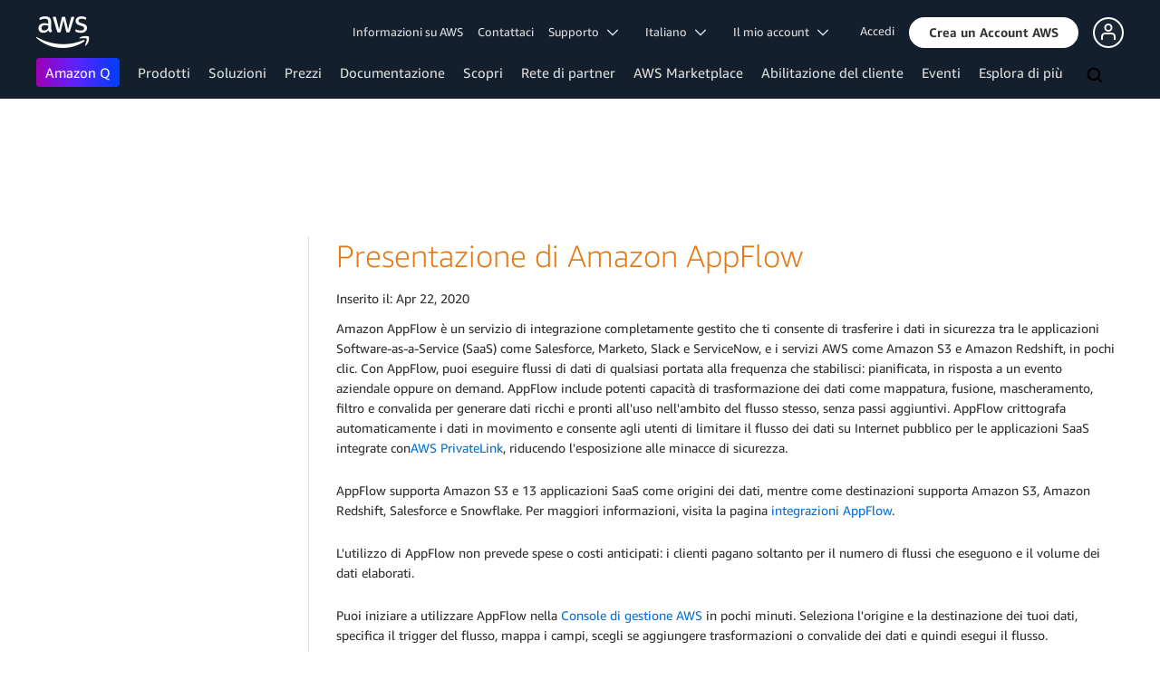

--- FILE ---
content_type: text/html;charset=UTF-8
request_url: https://aws.amazon.com/it/about-aws/whats-new/2020/04/introducing-amazon-appflow/
body_size: 11835
content:
<!doctype html>
<html class="no-js aws-v1-page aws-lng-it_IT aws-with-target" lang="it-IT" data-aws-assets="https://a0.awsstatic.com" data-js-version="1.0.682" data-css-version="2.0.1">
 <head>
  <meta http-equiv="Content-Security-Policy" content="default-src 'self' data: https://a0.awsstatic.com https://prod.us-east-1.ui.gcr-chat.marketing.aws.dev; base-uri 'none'; connect-src 'self' https://*.analytics.console.aws.a2z.com https://*.harmony.a2z.com https://*.marketing.aws.dev https://*.panorama.console.api.aws https://*.prod.chc-features.uxplatform.aws.dev https://*.us-east-1.prod.mrc-sunrise.marketing.aws.dev https://112-tzm-766.mktoresp.com https://112-tzm-766.mktoutil.com https://8810.clrt.ai https://a0.awsstatic.com https://a0.p.awsstatic.com https://a1.awsstatic.com https://amazonwebservices.d2.sc.omtrdc.net https://amazonwebservicesinc.tt.omtrdc.net https://api-v2.builderprofile.aws.dev https://api.regional-table.region-services.aws.a2z.com https://api.us-west-2.prod.pricing.aws.a2z.com https://assets.storylane.io https://auth.aws.amazon.com https://aws.amazon.com https://aws.amazon.com/p/sf/ https://aws.demdex.net https://b0.p.awsstatic.com https://c0.b0.p.awsstatic.com https://calculator.aws https://chatbot-api.us-east-1.prod.mrc-sunrise.marketing.aws.dev https://chatbot-stream-api.us-east-1.prod.mrc-sunrise.marketing.aws.dev https://clientlogger.marketplace.aws.a2z.com https://cm.everesttech.net https://csml-plc-prod.us-west-2.api.aws/plc/csml/logging https://d0.awsstatic.com https://d0.m.awsstatic.com https://d1.awsstatic.com https://d1fgizr415o1r6.cloudfront.net https://d2c.aws.amazon.com https://d3borx6sfvnesb.cloudfront.net https://dftu77xade0tc.cloudfront.net https://dpm.demdex.net https://edge.adobedc.net https://fls-na.amazon.com https://i18n-string.us-west-2.prod.pricing.aws.a2z.com https://iad.staging.prod.tv.awsstatic.com https://infra-api.us-east-1.prod.mrc-sunrise.marketing.aws.dev https://ingestion.aperture-public-api.feedback.console.aws.dev https://livechat-api.us-east-1.prod.mrc-sunrise.marketing.aws.dev https://log.clrt.ai https://pricing-table.us-west-2.prod.site.p.awsstatic.com https://prod-us-west-2.csp-report.marketing.aws.dev https://prod.log.shortbread.aws.dev https://prod.tools.shortbread.aws.dev https://prod.us-east-1.api.gcr-chat.marketing.aws.dev https://prod.us-east-1.rest-bot.gcr-chat.marketing.aws.dev https://prod.us-east-1.ui.gcr-chat.marketing.aws.dev https://prod2.clientlogger.cn-northwest-1.marketplace.aws.a2z.org.cn https://public.lotus.awt.aws.a2z.com https://r0.m.awsstatic.com https://s0.awsstatic.com https://s3.amazonaws.com/aws-messaging-pricing-information/ https://s3.amazonaws.com/public-pricing-agc/ https://spot-bid-advisor.s3.amazonaws.com https://t0.m.awsstatic.com https://target.aws.amazon.com https://token.us-west-2.prod.site.p.awsstatic.com https://tv.awsstatic.com https://view-stage.us-west-2.prod.pricing.aws.a2z.com https://view-staging.us-east-1.prod.plc1-prod.pricing.aws.a2z.com https://vs.aws.amazon.com https://webchat-aws.clink.cn https://wrp.aws.amazon.com https://www.youtube-nocookie.com https://xcxrmtkxx5.execute-api.us-east-1.amazonaws.com/prod/ wss://*.transport.connect.us-east-1.amazonaws.com wss://prod.us-east-1.wss-bot.gcr-chat.marketing.aws.dev wss://webchat-aws.clink.cn; font-src 'self' data: https://a0.awsstatic.com https://f0.awsstatic.com https://fonts.gstatic.com https://prod.us-east-1.ui.gcr-chat.marketing.aws.dev; frame-src 'self' https://*.widget.console.aws.amazon.com https://aws.demdex.net https://aws.storylane.io https://c0.b0.p.awsstatic.com https://calculator.aws https://conversational-experience-worker.widget.console.aws.amazon.com/lotus/isolatedIFrame https://dpm.demdex.net https://pricing-table.us-west-2.prod.site.p.awsstatic.com https://token.us-west-2.prod.site.p.awsstatic.com https://www.youtube-nocookie.com; img-src 'self' blob: data: https://*.vidyard.com https://*.ytimg.com https://a0.awsstatic.com https://amazonwebservices.d2.sc.omtrdc.net https://app-pages.storylane.io https://avatars.builderprofile.aws.dev https://aws-clink2-resource.s3.cn-northwest-1.amazonaws.com.cn https://aws-quickstart.s3.amazonaws.com https://aws.amazon.com https://aws.demdex.net https://awsmedia.s3.amazonaws.com https://chat.us-east-1.prod.mrc-sunrise.marketing.aws.dev https://cm.everesttech.net https://d1.awsstatic.com https://d1d1et6laiqoh9.cloudfront.net https://d2908q01vomqb2.cloudfront.net https://d2c.aws.amazon.com https://d2cpw7vd6a2efr.cloudfront.net https://d36cz9buwru1tt.cloudfront.net https://d7umqicpi7263.cloudfront.net https://docs.aws.amazon.com https://dpm.demdex.net https://fls-na.amazon.com https://google.ca https://google.co.in https://google.co.jp https://google.co.th https://google.co.uk https://google.com https://google.com.ar https://google.com.au https://google.com.br https://google.com.hk https://google.com.mx https://google.com.tr https://google.com.tw https://google.de https://google.es https://google.fr https://google.it https://google.nl https://google.pl https://google.ru https://iad.staging.prod.tv.awsstatic.com https://img.youtube.com https://marketingplatform.google.com https://media.amazonwebservices.com https://p.adsymptotic.com https://pages.awscloud.com https://prod.us-east-1.ui.gcr-chat.marketing.aws.dev https://s3.amazonaws.com/aws-quickstart/ https://ssl-static.libsyn.com https://static-cdn.jtvnw.net https://tv.awsstatic.com https://webchat-aws.clink.cn https://www.google.com https://www.linkedin.com https://yt3.ggpht.com; media-src 'self' blob: https://*.libsyn.com https://a0.awsstatic.com https://anchor.fm https://awsmedia.s3.amazonaws.com https://awspodcastsiberiaent.s3.eu-west-3.amazonaws.com https://chat.us-east-1.prod.mrc-sunrise.marketing.aws.dev https://chtbl.com https://content.production.cdn.art19.com https://d1.awsstatic.com https://d1hemuljm71t2j.cloudfront.net https://d1le29qyzha1u4.cloudfront.net https://d1oqpvwii7b6rh.cloudfront.net https://d1vo51ubqkiilx.cloudfront.net https://d1yyh5dhdgifnx.cloudfront.net https://d2908q01vomqb2.cloudfront.net https://d2a6igt6jhaluh.cloudfront.net https://d3ctxlq1ktw2nl.cloudfront.net https://d3h2ozso0dirfl.cloudfront.net https://dgen8gghn3u86.cloudfront.net https://dk261l6wntthl.cloudfront.net https://download.stormacq.com/aws/podcast/ https://dts.podtrac.com https://iad.staging.prod.tv.awsstatic.com https://media.amazonwebservices.com https://mktg-apac.s3-ap-southeast-1.amazonaws.com https://rss.art19.com https://s3-ap-northeast-1.amazonaws.com/aws-china-media/ https://tv.awsstatic.com https://www.buzzsprout.com; object-src 'none'; script-src 'sha256-y7BarsIMRveRwFT2O+DZFhawiiBwLPa2F6VP6erElbk=' 'nonce-g+w3ui53h2w0aj4bcsBLY4633KqGoY3zvifqD9xLIs8=' 'self' blob: https://*.cdn.console.awsstatic.com/ https://*.cdn.uis.awsstatic.com/ https://*.us-east-1.prod.mrc-sunrise.marketing.aws.dev https://a.b.cdn.console.awsstatic.com https://a0.awsstatic.com https://amazonwebservicesinc.tt.omtrdc.net https://cdn.builderprofile.aws.dev https://cx0.m.awsstatic.com https://cxstatic.marketing.aws.dev https://d0.m.awsstatic.com https://d2c.aws.amazon.com https://googleads.g.doubleclick.net https://loader.us-east-1.prod.mrc-sunrise.marketing.aws.dev https://prod.us-east-1.ui.gcr-chat.marketing.aws.dev https://r0.m.awsstatic.com https://spot-price.s3.amazonaws.com https://static.doubleclick.net https://t0.m.awsstatic.com https://token.us-west-2.prod.site.p.awsstatic.com https://website.spot.ec2.aws.a2z.com https://www.google.com https://www.gstatic.com https://www.youtube.com/iframe_api https://www.youtube.com/s/player/; style-src 'self' 'unsafe-inline' https://a0.awsstatic.com https://assets.storylane.io https://prod.us-east-1.ui.gcr-chat.marketing.aws.dev https://t0.m.awsstatic.com https://token.us-west-2.prod.site.p.awsstatic.com" data-report-uri="https://prod-us-west-2.csp-report.marketing.aws.dev/submit">
  <meta http-equiv="content-type" content="text/html; charset=UTF-8">
  <meta name="viewport" content="width=device-width, initial-scale=1.0">
  <link rel="preconnect" href="https://a0.awsstatic.com" crossorigin="anonymous">
  <link rel="dns-prefetch" href="https://a0.awsstatic.com">
  <link rel="dns-prefetch" href="https://d1.awsstatic.com">
  <link rel="dns-prefetch" href="https://amazonwebservicesinc.tt.omtrdc.net">
  <link rel="dns-prefetch" href="https://s0.awsstatic.com">
  <link rel="dns-prefetch" href="https://t0.m.awsstatic.com">
  <link rel="dns-prefetch" href="https://cxstatic.marketing.aws.dev">
  <title>Presentazione di Amazon AppFlow</title>
  <meta name="robots" content="index, follow">
  <meta property="twitter:title" content="Presentazione di Amazon AppFlow">
  <meta property="twitter:description" content="">
  <meta property="og:title" content="Presentazione di Amazon AppFlow">
  <meta http-equiv="X-UA-Compatible" content="IE=edge,chrome=1">
  <link rel="canonical" href="https://aws.amazon.com/it/about-aws/whats-new/2020/04/introducing-amazon-appflow/">
  <link rel="alternate" href="https://aws.amazon.com/de/about-aws/whats-new/2020/04/introducing-amazon-appflow/" hreflang="de-de">
  <link rel="alternate" href="https://aws.amazon.com/about-aws/whats-new/2020/04/introducing-amazon-appflow/" hreflang="en-us">
  <link rel="alternate" href="https://aws.amazon.com/es/about-aws/whats-new/2020/04/introducing-amazon-appflow/" hreflang="es-es">
  <link rel="alternate" href="https://aws.amazon.com/fr/about-aws/whats-new/2020/04/introducing-amazon-appflow/" hreflang="fr-fr">
  <link rel="alternate" href="https://aws.amazon.com/jp/about-aws/whats-new/2020/04/introducing-amazon-appflow/" hreflang="ja-jp">
  <link rel="alternate" href="https://aws.amazon.com/ko/about-aws/whats-new/2020/04/introducing-amazon-appflow/" hreflang="ko-kr">
  <link rel="alternate" href="https://aws.amazon.com/pt/about-aws/whats-new/2020/04/introducing-amazon-appflow/" hreflang="pt-br">
  <link rel="alternate" href="https://aws.amazon.com/cn/about-aws/whats-new/2020/04/introducing-amazon-appflow/" hreflang="zh-cn">
  <link rel="alternate" href="https://aws.amazon.com/tw/about-aws/whats-new/2020/04/introducing-amazon-appflow/" hreflang="zh-tw">
  <script src="https://a0.awsstatic.com/libra/1.0.599/csp/csp-report.js" async="true"></script>
  <meta property="twitter:card" content="summary">
  <meta property="twitter:image" content="https://a0.awsstatic.com/libra-css/images/logos/aws_logo_smile_179x109.png">
  <meta property="twitter:site" content="@awscloud">
  <meta property="fb:pages" content="153063591397681">
  <meta name="baidu-site-verification" content="pjxJUyWxae">
  <meta name="360-site-verification" content="cbe5c6f0249e273e71fffd6d6580ce09">
  <meta name="shenma-site-verification" content="79b94bb338f010af876605819a332e19_1617844070">
  <meta name="sogou_site_verification" content="Ow8cCy3Hgq">
  <link rel="icon" type="image/ico" href="https://a0.awsstatic.com/libra-css/images/site/fav/favicon.ico">
  <link rel="shortcut icon" type="image/ico" href="https://a0.awsstatic.com/libra-css/images/site/fav/favicon.ico">
  <link rel="apple-touch-icon" sizes="57x57" href="https://a0.awsstatic.com/libra-css/images/site/touch-icon-iphone-114-smile.png">
  <link rel="apple-touch-icon" sizes="72x72" href="https://a0.awsstatic.com/libra-css/images/site/touch-icon-ipad-144-smile.png">
  <link rel="apple-touch-icon" sizes="114x114" href="https://a0.awsstatic.com/libra-css/images/site/touch-icon-iphone-114-smile.png">
  <link rel="apple-touch-icon" sizes="144x144" href="https://a0.awsstatic.com/libra-css/images/site/touch-icon-ipad-144-smile.png">
  <meta property="og:type" content="company">
  <meta property="og:url" content="https://aws.amazon.com/it/about-aws/whats-new/2020/04/introducing-amazon-appflow/">
  <meta property="og:image" content="https://a0.awsstatic.com/libra-css/images/logos/aws_logo_smile_1200x630.png">
  <meta property="og:site_name" content="Amazon Web Services, Inc.">
  <meta name="facebook-domain-verification" content="ucogvbvio3zpukhjxw4pcprci7qylr">
  <meta name="google-site-verification" content="XHghG81ulgiW-3EylGcF48sG28tBW5EH0bNUhgo_DrU">
  <meta name="msvalidate.01" content="6F92E52A288E266E30C2797ECB5FCCF3">
  <link rel="stylesheet" href="https://a0.awsstatic.com/main/css/2.0.1/style.css">
  <script type="application/json" id="aws-page-settings">
  {
    "supportedLanguages": ["ar","cn","de","en","es","fr","id","it","jp","ko","pt","ru","th","tr","tw","vi"],
    "defaultLanguage": "en",
    "logDataSet": "LIVE:PROD",
    "logInstance": "PUB",
    "csdsEndpoint": "https://d2c.aws.amazon.com/",
    "framework": "v1",
    "g11nLibPath": "https://a0.awsstatic.com/g11n-lib/2.0.108",
    "i18nStringPath": "https://i18n-string.us-west-2.prod.pricing.aws.a2z.com",
    "libraCSSPath": "https://a0.awsstatic.com/libra-css/css/1.0.509",
    "isLoggingEnabled": true,
    "currentLanguage": "it-IT",
    "isBJS": false,
    "isRTL": false,
    "requireBaseUrl": "https://a0.awsstatic.com/chrome/js/1.0.682",
    "requirePaths": {
      "jquery": "jquery-amd",
      "directories": "https://a0.awsstatic.com/libra/1.0.599/directories",
      "libra": "https://a0.awsstatic.com/libra/1.0.599",
      "libra-cardsui": "https://a0.awsstatic.com/libra/1.0.599/libra-cardsui",
      "librastandardlib": "https://a0.awsstatic.com/libra/1.0.599/librastandardlib",
      "plc": "https://a0.awsstatic.com/plc/js/1.0.138/plc",
      "pricing-savings-plan": "https://a0.awsstatic.com/pricing-savings-plan/js/1.0.23"
    },
    "requireDeps": ["scripts"],
    "requireShim": {
      "pricing-table": ["scripts"]
    }
  }
</script>
  <script src="https://a0.awsstatic.com/chrome/js/1.0.682/head.2.0.js"></script>
  <script src="https://a0.awsstatic.com/s_code/js/3.0/awshome_s_code.js"></script>
  <script src="https://d2c.aws.amazon.com/client/loader/v1/d2c-load.js"></script>
  <script async src="https://a0.awsstatic.com/da/js/1.0.51/aws-da.js"></script>
  <script type="application/json" id="target-mediator">{"pageLanguage":"it","supportedLanguages":["ar","cn","de","en","es","fr","id","it","jp","ko","pt","ru","th","tr","tw","vi"],"holdJqueryReady":"true","offerOrigin":"https://s0.awsstatic.com"}</script>
  <script data-js-script="target-mediator" src="https://a0.awsstatic.com/target/1.0.126/aws-target-mediator.js" async="true"></script>
 </head>
 <body>
  <script id="awsc-panorama-bundle" type="text/javascript" src="https://prod.pa.cdn.uis.awsstatic.com/panorama-nav-init.js" data-config="{&quot;appEntity&quot;:&quot;aws-marketing&quot;,&quot;region&quot;:&quot;us-west-1&quot;,&quot;service&quot;:&quot;global-site&quot;,&quot;trackerConstants&quot;:{&quot;cookieDomain&quot;:&quot;aws.amazon.com&quot;}}" async="true"></script>
  <a id="aws-page-skip-to-main" class="lb-sr-only lb-sr-only-focusable lb-bold lb-skip-el" href="#aws-page-content-main"> Passa al contenuto principale</a>
  <header id="aws-page-header" class="awsm m-page-header lb-with-mobile-subrow" role="banner">
   <div id="m-nav" class="m-nav" role="navigation" aria-label="Navigazione globale">
    <div class="m-nav-header lb-clearfix" data-menu-url="https://s0.awsstatic.com/it_IT/nav/v3/panel-content/desktop/index.html">
     <div class="m-nav-logo">
      <div class="lb-bg-logo aws-amazon_web_services_smile-header-desktop-en">
       <a href="https://aws.amazon.com/it/?nc2=h_lg"><span>Fai clic qui per tornare alla home page di Amazon Web Services</span></a>
      </div>
     </div>
     <nav class="m-nav-secondary-links" style="min-width: 620px" aria-label="Navigazione globale secondaria">
      <a href="/it/about-aws/?nc2=h_header">Informazioni su AWS</a> <a href="/it/contact-us/?nc2=h_header">Contattaci</a> <a class="lb-txt-none lb-tiny-iblock lb-txt-13 lb-txt lb-has-trigger-indicator" href="#" data-mbox-ignore="true" data-lb-popover-trigger="popover-support-selector" role="button" aria-expanded="false" aria-label="Explore support options" id="popover-popover-support-selector-trigger" aria-controls="popover-support-selector" aria-haspopup="true"> Supporto &nbsp; 
       <svg viewbox="0 0 16 16" fill="none" xmlns="http://www.w3.org/2000/svg" class="icon-chevron-down lb-trigger-mount">
        <path d="M1 4.5L8 11.5L15 4.5" stroke-width="2" stroke-linecap="round" stroke-linejoin="round" />
       </svg> </a> <a id="m-nav-language-selector" class="lb-tiny-iblock lb-txt lb-has-trigger-indicator" href="#" data-lb-popover-trigger="popover-language-selector" data-language="it" aria-label="Imposta la lingua del sito" role="button" aria-controls="popover-language-selector" aria-expanded="false" aria-haspopup="true"> Italiano &nbsp; 
       <svg viewbox="0 0 16 16" fill="none" xmlns="http://www.w3.org/2000/svg" class="icon-chevron-down lb-trigger-mount">
        <path d="M1 4.5L8 11.5L15 4.5" stroke-width="2" stroke-linecap="round" stroke-linejoin="round" />
       </svg> </a> <a class="lb-tiny-iblock lb-txt lb-has-trigger-indicator" href="#" data-lb-popover-trigger="popover-my-account" aria-label="Accedi alle opzioni dell'account" role="button" aria-controls="popover-my-account" aria-expanded="false" aria-haspopup="true"> Il mio account &nbsp; 
       <svg viewbox="0 0 16 16" fill="none" xmlns="http://www.w3.org/2000/svg" class="icon-chevron-down lb-trigger-mount">
        <path d="M1 4.5L8 11.5L15 4.5" stroke-width="2" stroke-linecap="round" stroke-linejoin="round" />
       </svg> </a>
      <div class="m-nav-cta-btn">
       <div class="lb-mbox js-mbox" data-lb-comp="mbox" data-lb-comp-ignore="true" data-mbox="en_header_nav_cta">
        <div class="lb-data-attr-wrapper data-attr-wrapper" data-da-type="so" data-da-so-type="viewport" data-da-so-language="it" data-da-so-category="monitoring" data-da-so-name="nav-buttons" data-da-so-version="sign-up-sign-in-all" data-da-so-url="nav">
         <div class="data-attr-wrapper lb-tiny-iblock lb-none-pad lb-box" data-da-type="so" data-da-so-type="viewport" data-da-so-language="it" data-da-so-category="monitoring" data-da-so-name="nav-buttons" data-da-so-version="prospect-sign-in" data-da-so-url="all">
          <a class="lb-txt-none lb-tiny-iblock lb-txt-13 lb-txt" style="padding-top:8px; padding-right:13px;" href="https://console.aws.amazon.com/console/home?nc2=h_ct&amp;src=header-signin"> Accedi</a>
         </div>
         <div class="data-attr-wrapper lb-tiny-iblock lb-none-v-margin lb-btn" data-da-type="so" data-da-so-type="viewport" data-da-so-language="it" data-da-so-category="monitoring" data-da-so-name="nav-buttons" data-da-so-version="prospect-signup" data-da-so-url="all">
          <a class="lb-btn-p-primary" href="https://portal.aws.amazon.com/gp/aws/developer/registration/index.html?nc2=h_ct&amp;src=header_signup" data-trk-params="{&quot;trkOverrideWithQs&quot;:true}" role="button"> <span> Crea un Account AWS</span> </a>
         </div>
        </div>
       </div>
       <div class="lb-mbox js-mbox" data-lb-comp="mbox" data-lb-comp-ignore="true" data-mbox="en_header_desktop_nav_cta_test">
        <div class="data-attr-wrapper lb-tiny-iblock lb-none-pad lb-box" style="padding-top:2px; padding-left:13px;" data-da-type="so" data-da-so-category="monitoring" data-da-so-language="it" data-da-so-name="builder-id-dropdown-button" data-da-so-type="viewport" data-da-so-version="main-button-clicks" data-da-so-url="desktop">
         <div class="lb-tiny-iblock lb-box">
          <div class="lb-tiny-iblock lb-micro-v-margin lb-btn lb-icon-only" data-myaws-auth-hidden-only="true">
           <a class="lb-btn-da-primary-rounded" href="#" data-mbox-ignore="true" data-lb-popover-trigger="signed-out-options" role="button" aria-expanded="false" aria-label="AWS Builder Id options" id="popover-signed-out-options-trigger" aria-controls="signed-out-options" aria-haspopup="true"> <span> <i class="icon-user-o-aura lb-before"></i></span> </a>
          </div>
          <div class="lb-tiny-iblock lb-micro-v-margin m-no-auth lb-btn lb-icon-only" data-myaws-auth-only="true">
           <a class="lb-btn-da-primary-rounded" href="#" data-mbox-ignore="true" data-lb-popover-trigger="signed-in-options" role="button" aria-expanded="false" aria-label="AWS Builder Id options" id="popover-signed-in-options-trigger" aria-controls="signed-in-options" aria-haspopup="true"> <span> <i class="icon-user-aura lb-before"></i></span> </a>
          </div>
         </div>
         <div class="lb-none-pad lb-popover lb-popover-rounded lb-popover-mid-small" style="padding-top:40px; padding-left:40px; padding-bottom:40px; padding-right:40px;" data-lb-comp="popover" data-id="signed-out-options" id="signed-out-options" aria-modal="false" aria-labelledby="popover-signed-out-options-trigger" data-action="hover" data-position="top">
          <a class="lb-popover-close" role="button" tabindex="0" aria-label="Chiudi" title="Chiudi"> <span class="lb-sr-only">Chiudi</span> </a>
          <div class="lb-tiny-align-center lb-txt-bold lb-txt-none lb-txt-20 lb-none-v-margin lb-txt">Profilo</div>
          <div class="lb-tiny-align-center lb-txt-none lb-none-v-margin lb-txt">Il tuo profilo aiuta a migliorare le interazioni con determinate esperienze AWS.</div>
          <div class="lb-none-pad lb-none-v-margin lb-box" style="margin-top:32px;">
           <div class="lb-data-attr-wrapper data-attr-wrapper" data-da-type="so" data-da-so-category="monitoring" data-da-so-language="it" data-da-so-name="builder-id-dropdown-button" data-da-so-type="viewport" data-da-so-version="sign-in-button" data-da-so-url="desktop">
            <div class="lb-xlarge-radius lb-border-p lb-none-pad lb-box" style="background-color:rgb(17,22,29); color:rgb(17,22,29); border-color:rgb(17,22,29);">
             <a class="lb-tiny-align-center lb-txt-none lb-none-pad lb-none-v-margin lb-txt" style="padding-top:5px; color:#f5f5f5; padding-bottom:5px;" data-myaws-requested-url="true" href="https://auth.aws.amazon.com/sign-in"> Accedi</a>
            </div>
           </div>
          </div>
         </div>
         <div class="lb-none-pad lb-popover lb-popover-rounded lb-popover-mid-small" style="padding-top:40px; padding-left:40px; padding-bottom:40px; padding-right:40px;" data-lb-comp="popover" data-id="signed-in-options" id="signed-in-options" aria-modal="false" aria-labelledby="popover-signed-in-options-trigger" data-action="hover" data-position="top">
          <a class="lb-popover-close" role="button" tabindex="0" aria-label="Chiudi" title="Chiudi"> <span class="lb-sr-only">Chiudi</span> </a>
          <div class="lb-tiny-align-center lb-txt-bold lb-txt-none lb-txt-20 lb-none-v-margin lb-txt">Profilo</div>
          <div class="lb-tiny-align-center lb-txt-none lb-none-v-margin lb-txt">Il tuo profilo aiuta a migliorare le interazioni con determinate esperienze AWS.</div>
          <div class="lb-none-pad lb-none-v-margin lb-box" style="margin-top:32px;">
           <div class="lb-data-attr-wrapper data-attr-wrapper" data-da-type="so" data-da-so-category="monitoring" data-da-so-language="it" data-da-so-name="builder-id-dropdown-button" data-da-so-type="viewport" data-da-so-version="view-profile" data-da-so-url="desktop">
            <div class="lb-xlarge-radius lb-border-p lb-none-pad lb-box" style="color:rgb(17,22,29); border-color:rgb(17,22,29);">
             <a class="lb-tiny-align-center lb-txt-none lb-none-v-margin lb-txt" style="padding-top:5px; color:rgb(17,22,29); padding-bottom:5px;" href="https://aws.amazon.com/profile"> Visualizza il profilo</a>
            </div>
           </div>
           <div class="lb-data-attr-wrapper data-attr-wrapper" data-da-type="so" data-da-so-category="monitoring" data-da-so-language="it" data-da-so-name="builder-id-dropdown-button" data-da-so-type="viewport" data-da-so-version="log-out" data-da-so-url="desktop">
            <a class="lb-tiny-align-center lb-txt-none lb-none-v-margin lb-txt" style="color:rgb(17,22,29); margin-top:16px;" data-myaws-requested-url="true" href="https://auth.aws.amazon.com/sign-out"> Esci</a>
           </div>
          </div>
         </div>
        </div>
       </div>
      </div>
     </nav>
     <div class="m-nav-primary-group">
      <nav class="m-nav-primary-links" aria-label="Navigazione globale principale">
       <i class="m-nav-angle-left-icon" aria-hidden="true"></i>
       <ul>
        <li aria-expanded="false"><span><a href="https://aws.amazon.com/q/?nc2=h_ql_prod_l1_q" class="m-nav-featured">Amazon Q</a></span></li>
        <li aria-expanded="false"><span><a href="/it/products/?nc2=h_ql_prod" data-panel="m-nav-panel-products">Prodotti</a></span></li>
        <li aria-expanded="false"><span><a href="/it/solutions/?nc2=h_ql_sol" data-panel="m-nav-panel-solutions">Soluzioni</a></span></li>
        <li aria-expanded="false"><span><a href="/it/pricing/?nc2=h_ql_pr" data-panel="m-nav-panel-pricing">Prezzi</a></span></li>
        <li aria-expanded="false"><span><a href="https://aws.amazon.com/documentation-overview/?nc2=h_ql_doc_do" data-panel="m-nav-panel-documentation">Documentazione</a></span></li>
        <li aria-expanded="false"><span><a href="/it/getting-started/?nc2=h_ql_le" data-panel="m-nav-panel-learn">Scopri</a></span></li>
        <li aria-expanded="false"><span><a href="/it/partners/?nc2=h_ql_pn" data-panel="m-nav-panel-partner">Rete di partner</a></span></li>
        <li aria-expanded="false"><span><a href="https://aws.amazon.com/marketplace/?nc2=h_ql_mp" data-panel="m-nav-panel-marketplace">AWS Marketplace</a></span></li>
        <li aria-expanded="false"><span><a href="/it/customer-enablement/?nc2=h_ql_ce" data-panel="m-nav-panel-customer">Abilitazione del cliente</a></span></li>
        <li aria-expanded="false"><span><a href="/it/events/?nc2=h_ql_ev" data-panel="m-nav-panel-events">Eventi</a></span></li>
        <li aria-expanded="false"><span><a href="/it/contact-us/?nc2=h_ql_exm" data-panel="m-nav-panel-more">Esplora di più </a></span></li>
       </ul>
       <div class="m-nav-icon-group">
        <i class="m-nav-angle-right-icon" aria-hidden="true"></i>
        <button class="m-nav-search-icon" tabindex="0" aria-expanded="false" aria-label="Cerca">
         <svg viewbox="0 0 16 16" fill="none" xmlns="http://www.w3.org/2000/svg" class="icon-magnify">
          <path d="M10.5 10.5L14.5 14.5" stroke-width="2" stroke-linejoin="round" /> <path d="M7 12.5C10.0376 12.5 12.5 10.0376 12.5 7C12.5 3.96243 10.0376 1.5 7 1.5C3.96243 1.5 1.5 3.96243 1.5 7C1.5 10.0376 3.96243 12.5 7 12.5Z" stroke-width="2" stroke-linejoin="round" />
         </svg>
        </button>
       </div>
      </nav>
      <div id="m-nav-desktop-search" class="m-nav-search">
       <form action="https://aws.amazon.com/search/" role="search">
        <div class="m-typeahead" data-directory-id="typeahead-suggestions" data-lb-comp="typeahead">
         <input class="m-nav-search-field" placeholder="Cerca" autocomplete="off" spellcheck="false" dir="auto" type="text" name="searchQuery">
        </div>
       </form>
       <i class="m-nav-close-icon" role="button" aria-label="Chiudi"></i>
      </div>
     </div>
    </div>
    <div class="lb-popover lb-popover-aui lb-popover-tiny" data-lb-comp="popover" data-id="popover-language-selector" id="popover-language-selector" aria-modal="false" aria-labelledby="popover-popover-language-selector-trigger" data-action="hover" data-position="top">
     <a class="lb-popover-close" role="button" tabindex="0" aria-label="Chiudi" title="Chiudi"> <span class="lb-sr-only">Chiudi</span> </a>
     <div class="lb-grid lb-row lb-row-max-large lb-snap">
      <div class="lb-col lb-tiny-24 lb-mid-12">
       <ul class="lb-txt-none lb-ul lb-list-style-none lb-tiny-ul-block">
        <li lang="ar-SA" translate="no" data-language="ar"><a href="https://aws.amazon.com/ar/?nc1=h_ls">عربي</a></li>
        <li lang="id-ID" translate="no" data-language="id"><a href="https://aws.amazon.com/id/?nc1=h_ls">Bahasa Indonesia</a></li>
        <li lang="de-DE" translate="no" data-language="de"><a href="https://aws.amazon.com/de/?nc1=h_ls">Deutsch</a></li>
        <li lang="en-US" translate="no" data-language="en"><a href="https://aws.amazon.com/?nc1=h_ls">English</a></li>
        <li lang="es-ES" translate="no" data-language="es"><a href="https://aws.amazon.com/es/?nc1=h_ls">Español</a></li>
        <li lang="fr-FR" translate="no" data-language="fr"><a href="https://aws.amazon.com/fr/?nc1=h_ls">Français</a></li>
        <li lang="it-IT" translate="no" data-language="it"><a href="https://aws.amazon.com/it/?nc1=h_ls">Italiano</a></li>
        <li lang="pt-BR" translate="no" data-language="pt"><a href="https://aws.amazon.com/pt/?nc1=h_ls">Português</a></li>
       </ul>
      </div>
      <div class="lb-col lb-tiny-24 lb-mid-12">
       <ul class="lb-txt-none lb-ul lb-list-style-none lb-tiny-ul-block">
        <li lang="vi-VN" translate="no" data-language="vi"><a href="https://aws.amazon.com/vi/?nc1=f_ls">Tiếng Việt</a></li>
        <li lang="tr-TR" translate="no" data-language="tr"><a href="https://aws.amazon.com/tr/?nc1=h_ls">Türkçe</a></li>
        <li lang="ru-RU" translate="no" data-language="ru"><a href="https://aws.amazon.com/ru/?nc1=h_ls">Ρусский</a></li>
        <li lang="th-TH" translate="no" data-language="th"><a href="https://aws.amazon.com/th/?nc1=f_ls">ไทย</a></li>
        <li lang="ja-JP" translate="no" data-language="jp"><a href="https://aws.amazon.com/jp/?nc1=h_ls">日本語</a></li>
        <li lang="ko-KR" translate="no" data-language="ko"><a href="https://aws.amazon.com/ko/?nc1=h_ls">한국어</a></li>
        <li lang="zh-CN" translate="no" data-language="cn"><a href="https://aws.amazon.com/cn/?nc1=h_ls">中文 (简体)</a></li>
        <li lang="zh-TW" translate="no" data-language="tw"><a href="https://aws.amazon.com/tw/?nc1=h_ls">中文 (繁體)</a></li>
       </ul>
      </div>
     </div>
    </div>
    <div class="lb-popover lb-popover-aui lb-popover-tiny" data-lb-comp="popover" data-id="popover-my-account" id="popover-my-account" aria-modal="false" aria-labelledby="popover-popover-my-account-trigger" data-action="hover" data-position="top">
     <a class="lb-popover-close" role="button" tabindex="0" aria-label="Chiudi" title="Chiudi"> <span class="lb-sr-only">Chiudi</span> </a>
     <ul class="lb-txt-none lb-ul lb-list-style-none lb-tiny-ul-block">
      <li class="m-no-auth" data-myaws-auth-only="true"><a href="/it/profile/?nc2=h_m_mc">Il mio profilo</a></li>
      <li class="m-no-auth" data-myaws-auth-only="true"><a href="https://auth.aws.amazon.com/sign-out/?nc2=h_m_mc">Disconnetti dall'ID AWS Builder</a></li>
      <li><a href="https://console.aws.amazon.com/?nc2=h_m_mc">Console di gestione AWS</a></li>
      <li><a href="https://console.aws.amazon.com/billing/home#/account?nc2=h_m_ma">Impostazioni account</a></li>
      <li><a href="https://console.aws.amazon.com/billing/home?nc2=h_m_bc">Gestione fatturazione e costi</a></li>
      <li><a href="https://console.aws.amazon.com/iam/home?nc2=h_m_sc#security_credential">Credenziali di sicurezza</a></li>
      <li><a href="https://phd.aws.amazon.com/?nc2=h_m_sc">AWS Personal Health Dashboard</a></li>
     </ul>
    </div>
    <div class="lb-popover lb-popover-aui lb-popover-tiny" data-lb-comp="popover" data-id="popover-support-selector" id="popover-support-selector" aria-modal="false" aria-labelledby="popover-popover-support-selector-trigger" data-action="hover" data-position="top">
     <a class="lb-popover-close" role="button" tabindex="0" aria-label="Chiudi" title="Chiudi"> <span class="lb-sr-only">Chiudi</span> </a>
     <ul class="lb-txt-none lb-ul lb-list-style-none lb-tiny-ul-block">
      <li><a href="https://console.aws.amazon.com/support/home/?nc2=h_ql_cu">Centro di supporto</a></li>
      <li><a href="https://iq.aws.amazon.com/?utm=mkt.nav">Consigli degli esperti</a></li>
      <li><a href="https://repost.aws/knowledge-center/?nc2=h_m_ma">Knowledge Center</a></li>
      <li><a href="/it/premiumsupport/?nc2=h_m_bc">Panoramica del Supporto AWS</a></li>
      <li><a href="https://repost.aws/">AWS Re:post</a></li>
     </ul>
    </div>
    <script type="text/x-handlebars-template" data-hbs-template-path="nav-desktop/suggestions" data-hbs-context="{&quot;pricingText&quot;:&quot;Prezzi&quot;,&quot;documentationText&quot;:&quot;Documentazione&quot;,&quot;calculatorText&quot;:&quot;Calcolatore&quot;}"></script>
    <script type="text/x-handlebars-template" data-hbs-template-path="nav-desktop/products-head" data-hbs-context="{&quot;productsText&quot;:&quot;Prodotti&quot;}"></script>
    <script type="text/x-handlebars-template" data-hbs-template-path="nav-desktop/keypages-head" data-hbs-context="{&quot;relatedPagesText&quot;:&quot;Pagine correlate&quot;}"></script>
    <script type="text/x-handlebars-template" data-hbs-template-path="nav-desktop/tutorials-head" data-hbs-context="{&quot;tutorialsText&quot;:&quot;Tutorial&quot;}"></script>
    <script type="text/x-handlebars-template" data-hbs-template-path="nav-desktop/blogs-head" data-hbs-context="{&quot;blogsText&quot;:&quot;Blog&quot;}"></script>
    <script type="text/x-handlebars-template" data-hbs-template-path="nav-desktop/see-all" data-hbs-context="{&quot;resultsText&quot;:&quot;Altri risultati per&quot;}"></script>
   </div>
   <div id="m-nav-mobile" class="m-nav-mobile" role="navigation" aria-label="Navigazione globale per dispositivi mobili">
    <div id="m-nav-mobile-header" class="m-nav-mobile-header m-nav-mobile-with-sub-row" data-menu-url="https://s0.awsstatic.com/it_IT/nav/v3/panel-content/mobile/index.html">
     <div class="lb-bg-logo aws-amazon_web_services_smile-header-mobile-en">
      <a href="https://aws.amazon.com/it/?nc2=h_lg"><span>Fai clic qui per tornare alla home page di Amazon Web Services</span></a>
     </div>
     <div class="m-nav-mobile-button-group">
      <button class="m-nav-mobile-button icon-search" tabindex="0" aria-expanded="false" aria-label="Cerca">
       <svg viewbox="0 0 16 16" fill="none" xmlns="http://www.w3.org/2000/svg">
        <path d="M10.5 10.5L14.5 14.5" stroke-width="2" stroke-linejoin="round" /> <path d="M7 12.5C10.0376 12.5 12.5 10.0376 12.5 7C12.5 3.96243 10.0376 1.5 7 1.5C3.96243 1.5 1.5 3.96243 1.5 7C1.5 10.0376 3.96243 12.5 7 12.5Z" stroke-width="2" stroke-linejoin="round" />
       </svg>
      </button>
      <button class="m-nav-mobile-button icon-reorder" tabindex="0" aria-expanded="false" aria-label="Menu">
       <svg viewbox="0 0 16 16" fill="none" xmlns="http://www.w3.org/2000/svg">
        <path d="M15 3H1" stroke-width="2" stroke-linejoin="round" /> <path d="M15 8H1" stroke-width="2" stroke-linejoin="round" /> <path d="M15 13H1" stroke-width="2" stroke-linejoin="round" />
       </svg>
      </button>
      <div class="lb-mbox js-mbox" data-lb-comp="mbox" data-lb-comp-ignore="true" data-mbox="en_header_mobile_nav_cta_test"></div>
     </div>
     <div id="m-nav-mobile-sub-row" class="m-nav-mobile-sub-row">
      <div class="data-attr-wrapper lb-btn" data-da-type="so" data-da-so-category="monitoring" data-da-so-language="it" data-da-so-name="global-mobile-sticky-cta-buttons" data-da-so-type="viewport" data-da-so-version="get-started-for-free-cta" data-da-so-url="all">
       <a class="lb-btn-p-primary" href="https://portal.aws.amazon.com/gp/aws/developer/registration/index.html?nc2=h_mobile" role="button"> <span> Inizia a utilizzarlo gratuitamente</span> </a>
      </div>
      <div class="data-attr-wrapper lb-btn" data-da-type="so" data-da-so-category="monitoring" data-da-so-language="it" data-da-so-name="global-mobile-sticky-cta-buttons" data-da-so-type="viewport" data-da-so-version="contact-us">
       <a class="lb-btn-p" href="https://aws.amazon.com/contact-us/?nc2=h_mobile" role="button"> <span> Contattaci</span> </a>
      </div>
     </div>
    </div>
    <div id="m-nav-mobile-search" class="m-nav-mobile-search">
     <form action="https://aws.amazon.com/search" role="search">
      <div class="m-typeahead">
       <input class="m-nav-search-field" placeholder="Cerca" autocomplete="off" spellcheck="false" dir="auto" type="text" name="searchQuery">
      </div>
     </form>
    </div>
    <nav id="m-nav-trimdown" aria-label="Navigazione globale circoscritta per dispositivi mobili">
     <ul class="m-nav-mobile-menu-group">
      <li><a href="/it/products/?nc2=h_mo"> <span class="m-nav-link-title">Prodotti</span> </a></li>
      <li><a href="/it/solutions/?nc2=h_mo"> <span class="m-nav-link-title">Soluzioni</span> </a></li>
      <li><a href="/it/pricing/?nc2=h_mo"> <span class="m-nav-link-title">Prezzi</span> </a></li>
      <li><a href="/it/what-is-aws/?nc2=h_mo"> <span class="m-nav-link-title">Introduzione ad AWS</span> </a></li>
      <li><a href="/it/getting-started/?nc2=h_mo"> <span class="m-nav-link-title">Nozioni di base</span> </a></li>
      <li><a href="https://aws.amazon.com/documentation-overview/?nc2=h_mo"> <span class="m-nav-link-title">Documentazione</span> </a></li>
      <li><a href="/it/training/?nc2=h_mo"> <span class="m-nav-link-title">Formazione e certificazione</span> </a></li>
      <li><a href="/it/developer/?nc2=h_mo"> <span class="m-nav-link-title">Centro Sviluppatori</span> </a></li>
      <li><a href="/it/solutions/case-studies/?nc2=h_mo"> <span class="m-nav-link-title">Storie di successo</span> </a></li>
      <li><a href="/it/partners/?nc2=h_mo"> <span class="m-nav-link-title">Partner Network</span> </a></li>
      <li><a href="https://aws.amazon.com/marketplace/?nc2=h_mo"> <span class="m-nav-link-title">AWS Marketplace</span> </a></li>
      <li><a href="https://console.aws.amazon.com/support/home?nc2=h_ql_cu"> <span class="m-nav-link-title">Supporto</span> </a></li>
      <li><a href="https://repost.aws/"> <span class="m-nav-link-title">AWS re:Post</span> </a></li>
      <li><a href="https://console.aws.amazon.com/console/home"> <span class="m-nav-link-title">Accedi alla console</span> </a></li>
      <li><a href="/it/console/mobile/"> <span class="m-nav-link-title">Scarica l'app per dispositivi mobili</span> </a></li>
     </ul>
    </nav>
   </div>
  </header>
  <div id="aws-page-content" class="page-content">
   <div class="wrapper row">
    <aside class="three columns leftnavcontainer" role="complementary">
     <div class="leftnav">
      <div class="section"></div>
      <div class="iparys_inherited"></div>
     </div>
    </aside>
    <div class="nine columns content-with-nav">
     <main id="aws-page-content-main" role="main" tabindex="-1">
      <section data-page-alert-target="true">
       <div class="title-wrapper">
        <div class="row title">
         <div class="twelve columns">
          <h1 id="Presentazione_di_Amazon_AppFlow"><a name="Presentazione_di_Amazon_AppFlow"> Presentazione di Amazon AppFlow</a></h1>
         </div>
        </div>
       </div>
       <p>Inserito il: <span class="date"> Apr 22, 2020</span></p>
       <div class="aws-text-box">
        <div>
         <p>Amazon AppFlow è un servizio di integrazione completamente gestito che ti consente di trasferire i dati in sicurezza tra le applicazioni Software-as-a-Service (SaaS) come Salesforce, Marketo, Slack e ServiceNow, e i servizi AWS come Amazon S3 e Amazon Redshift, in pochi clic. Con AppFlow, puoi eseguire flussi di dati di qualsiasi portata alla frequenza che stabilisci: pianificata, in risposta a un evento aziendale oppure on demand. AppFlow include potenti capacità di trasformazione dei dati come mappatura, fusione, mascheramento, filtro e convalida per generare dati ricchi e pronti all'uso nell'ambito del flusso stesso, senza passi aggiuntivi. AppFlow crittografa automaticamente i dati in movimento e consente agli utenti di limitare il flusso dei dati su Internet pubblico per le applicazioni SaaS integrate con<a href="/it/privatelink/" target="_blank">AWS PrivateLink</a>, riducendo l'esposizione alle minacce di sicurezza.</p>
        </div>
       </div>
       <div class="aws-text-box">
        <div>
         <p>AppFlow supporta Amazon S3 e 13 applicazioni SaaS come origini dei dati, mentre come destinazioni supporta Amazon S3, Amazon Redshift, Salesforce e Snowflake. Per maggiori informazioni, visita la pagina <a href="/it/appflow/integrations/" target="_blank">integrazioni AppFlow</a>. &nbsp;</p>
        </div>
       </div>
       <div class="aws-text-box">
        <div>
         <p>L'utilizzo di AppFlow non prevede spese o costi anticipati: i clienti pagano soltanto per il numero di flussi che eseguono e il volume dei dati elaborati. &nbsp;</p>
        </div>
       </div>
       <div class="aws-text-box">
        <div>
         <p>Puoi iniziare a utilizzare AppFlow nella <a href="https://console.aws.amazon.com/appflow/home" target="_blank">Console di gestione AWS</a> in pochi minuti. Seleziona l'origine e la destinazione dei tuoi dati, specifica il trigger del flusso, mappa i campi, scegli se aggiungere trasformazioni o convalide dei dati e quindi esegui il flusso. &nbsp;</p>
        </div>
       </div>
       <div class="aws-text-box">
        <div>
         <p>Oggi AppFlow è disponibile al pubblico nelle seguenti regioni: Stati Uniti orientali (Virginia settentrionale), Stati Uniti orientali (Ohio), Stati Uniti occidentali (California settentrionale), Stati Uniti occidentali (Oregon), Canada (Centrale), Asia Pacifico (Singapore), Asia Pacifico (Tokyo), Asia Pacifico (Sydney), Asia Pacifico (Seoul), Asia Pacifico (Mumbai), UE (Parigi), UE (Irlanda), UE (Francoforte), UE (Londra) e Sud America (San Paolo).
          <br></p>
        </div>
       </div>
       <div class="aws-text-box">
        <div>
         <p>Per ulteriori informazioni su AppFlow:</p>
         <ul>
          <li>Leggi il <a href="https://aws.amazon.com/blogs/aws/announcing-amazon-appflow" target="_blank">post del blog AWS News</a></li>
          <li>Visita la <a href="/it/appflow/" target="_blank">pagina del prodotto Amazon AppFlow</a></li>
          <li>Leggi la <a href="https://docs.aws.amazon.com/appflow/index.html" target="_blank">documentazione su Amazon AppFlow</a></li>
         </ul>
        </div>
       </div>
       <div style="display: none;">
        <div class="view-all">
         <a href=""> »</a>
        </div>
       </div>
      </section>
     </main>
    </div>
   </div>
  </div>
  <footer id="aws-page-footer" class="m-page-footer" role="contentinfo">
   <div class="data-attr-wrapper lb-none-v-margin lb-xb-grid-wrap" style="background-color:#141f2e;" data-da-type="so" data-da-so-type="viewport" data-da-so-language="it" data-da-so-category="monitoring" data-da-so-name="footer" data-da-so-version="a">
    <div class="lb-xb-grid lb-row-max-large lb-snap lb-tiny-xb-1 lb-small-xb-3 lb-large-xb-5">
     <div class="lb-xbcol">
      <div class="data-attr-wrapper lb-small-hide lb-btn" data-da-type="so" data-da-so-type="viewport" data-da-so-language="it" data-da-so-category="monitoring" data-da-so-name="footer_buttons" data-da-so-url="all" data-da-so-version="footer_signin-mobile-default">
       <a class="lb-btn-p-primary" href="https://console.aws.amazon.com/console/home?nc1=f_ct&amp;src=footer-signin-mobile" role="button"> <span> Accedi alla console</span> </a>
      </div>
      <h3 class="lb-txt-none lb-txt-white lb-tiny-v-margin lb-h3 lb-title">Ulteriori informazioni su AWS</h3>
      <ul class="lb-txt-white lb-ul lb-list-style-none lb-li-micro-v-margin lb-tiny-ul-block" style="margin-bottom:0px;">
       <li><a href="/it/what-is-aws/?nc1=f_cc" target="_blank" rel="noopener noreferrer">Cos'è AWS?</a></li>
       <li><a href="/it/what-is-cloud-computing/?nc1=f_cc" target="_blank" rel="noopener noreferrer">Cos'è il cloud computing?</a></li>
       <li><a href="/it/accessibility/?nc1=f_cc" target="_blank" rel="noopener noreferrer">Accessibilità AWS</a></li>
       <li><a href="/it/devops/what-is-devops/?nc1=f_cc" target="_blank" rel="noopener noreferrer">Cos'è DevOps?</a></li>
       <li><a href="/it/containers/?nc1=f_cc" target="_blank" rel="noopener noreferrer">Cos'è un container?</a></li>
       <li><a href="/it/what-is/data-lake/?nc1=f_cc" target="_blank" rel="noopener noreferrer">Cos'è un data lake?</a></li>
       <li><a href="/it/what-is/artificial-intelligence/?nc1=f_cc" target="_blank" rel="noopener noreferrer">Cos'è l'intelligenza artificiale (IA)?</a></li>
       <li><a href="/it/what-is/generative-ai/?nc1=f_cc" target="_blank" rel="noopener noreferrer">Cos'è l'IA generativa?</a></li>
       <li><a href="/it/what-is/machine-learning/?nc1=f_cc" target="_blank" rel="noopener noreferrer">Cos'è il machine learning (ML)?</a></li>
       <li><a href="/it/security/?nc1=f_cc" target="_blank" rel="noopener noreferrer">Sicurezza nel cloud AWS</a></li>
       <li><a href="/it/new/?nc1=f_cc" target="_blank" rel="noopener noreferrer">Novità</a></li>
       <li><a href="/it/blogs/?nc1=f_cc" target="_blank" rel="noopener noreferrer">Blog</a></li>
       <li><a href="https://press.aboutamazon.com/press-releases/aws" target="_blank" rel="noopener noreferrer" title="Press Releases" alt="Press Releases">Comunicati stampa</a></li>
      </ul>
     </div>
     <div class="lb-xbcol">
      <h3 class="lb-txt-none lb-txt-white lb-tiny-v-margin lb-h3 lb-title">Risorse per AWS</h3>
      <ul class="lb-txt-white lb-ul lb-list-style-none lb-li-micro-v-margin lb-tiny-ul-block" style="margin-bottom:0px;">
       <li><a href="/it/getting-started/?nc1=f_cc" target="_blank" rel="noopener noreferrer">Nozioni di base</a></li>
       <li><a href="/it/training/?nc1=f_cc" target="_blank" rel="noopener noreferrer">Formazione e certificazioni</a></li>
       <li><a href="/it/solutions/?nc1=f_cc" target="_blank" rel="noopener noreferrer">Biblioteca di soluzioni AWS</a></li>
       <li><a href="/it/architecture/?nc1=f_cc" target="_blank" rel="noopener noreferrer">Centro di architettura</a></li>
       <li><a href="/it/faqs/?nc1=f_dr" target="_blank" rel="noopener noreferrer">Domande frequenti tecniche e relative ai prodotti</a></li>
       <li><a href="/it/resources/analyst-reports/?nc1=f_cc" target="_blank" rel="noopener noreferrer">Report degli analisti</a></li>
       <li><a href="/it/partners/work-with-partners/?nc1=f_dr" target="_blank" rel="noopener noreferrer">Partner AWS</a></li>
      </ul>
     </div>
     <div class="lb-xbcol">
      <h3 class="lb-txt-none lb-txt-white lb-tiny-v-margin lb-h3 lb-title">Sviluppatori in AWS</h3>
      <ul class="lb-txt-white lb-ul lb-list-style-none lb-li-micro-v-margin lb-tiny-ul-block" style="margin-bottom:0px;">
       <li><a href="/it/developer/?nc1=f_dr" target="_blank" rel="noopener noreferrer">Centro per sviluppatori</a></li>
       <li><a href="/it/developer/tools/?nc1=f_dr" target="_blank" rel="noopener noreferrer">Kit SDK e strumenti</a></li>
       <li><a href="/it/developer/language/net/?nc1=f_dr" target="_blank" rel="noopener noreferrer">.NET su AWS</a></li>
       <li><a href="/it/developer/language/python/?nc1=f_dr" target="_blank" rel="noopener noreferrer">Python su AWS</a></li>
       <li><a href="/it/developer/language/java/?nc1=f_dr" target="_blank" rel="noopener noreferrer">Java su AWS</a></li>
       <li><a href="/it/developer/language/php/?nc1=f_cc" target="_blank" rel="noopener noreferrer">PHP su AWS</a></li>
       <li><a href="/it/developer/language/javascript/?nc1=f_dr" target="_blank" rel="noopener noreferrer">JavaScript su AWS</a></li>
      </ul>
     </div>
     <div class="lb-xbcol">
      <h3 class="lb-txt-none lb-txt-white lb-tiny-v-margin lb-h3 lb-title">Assistenza</h3>
      <ul class="lb-txt-white lb-ul lb-list-style-none lb-li-micro-v-margin lb-tiny-ul-block" style="margin-bottom:0px;">
       <li><a href="/it/contact-us/?nc1=f_m" target="_blank" rel="noopener noreferrer">Contattaci</a></li>
       <li><a href="https://iq.aws.amazon.com/?utm=mkt.foot/?nc1=f_m" target="_blank" rel="noopener noreferrer">Accedi ai consigli degli esperti</a></li>
       <li><a href="https://console.aws.amazon.com/support/home/?nc1=f_dr" target="_blank" rel="noopener noreferrer">Inoltra un ticket di supporto</a></li>
       <li><a href="https://repost.aws/?nc1=f_dr" target="_blank" rel="noopener noreferrer">AWS re:Post</a></li>
       <li><a href="https://repost.aws/knowledge-center/?nc1=f_dr" target="_blank" rel="noopener noreferrer">Knowledge Center</a></li>
       <li><a href="/it/premiumsupport/?nc1=f_dr" target="_blank" rel="noopener noreferrer">Panoramica di AWS Support</a></li>
       <li><a href="/it/legal/?nc1=f_cc" target="_blank" rel="noopener noreferrer">Settore legale</a></li>
       <li><a href="/it/careers/">Opportunità di carriera in AWS</a></li>
      </ul>
      <div class="lb-mbox js-mbox" data-lb-comp="mbox" data-lb-comp-ignore="true" data-mbox="en_footer-v3_addl-help"></div>
     </div>
     <div class="lb-xbcol">
      <div class="lb-mbox js-mbox" data-lb-comp="mbox" data-lb-comp-ignore="true" data-mbox="en_footer-v3_cta">
       <div class="data-attr-wrapper lb-tiny-hide lb-small-show lb-btn" data-da-type="so" data-da-so-type="viewport" data-da-so-language="it" data-da-so-category="monitoring" data-da-so-name="footer_buttons" data-da-so-url="all" data-da-so-version="footer_signup-default">
        <a class="lb-btn-p-primary" href="https://portal.aws.amazon.com/gp/aws/developer/registration/index.html?nc1=f_ct&amp;src=default" role="button"> <span> Crea un account AWS</span> </a>
       </div>
      </div>
      <div class="lb-xb-grid-wrap" style="padding-left:0px; margin-top:20px; margin-bottom:0px;">
       <div class="lb-xb-grid lb-row-max-large lb-xb-equal-height lb-snap lb-gutter-collapse lb-vgutter-collapse lb-tiny-xb-4">
        <div class="lb-xbcol">
         <a class="lb-txt-none lb-txt-white lb-none-pad lb-txt" style="padding-left:0px; padding-right:5px;" href="https://twitter.com/awscloud" target="_blank" rel="noopener noreferrer" title="Twitter" alt="Twitter"> <i class="icon-twitter lb-before"></i></a>
        </div>
        <div class="lb-xbcol">
         <a class="lb-txt-none lb-txt-white lb-none-pad lb-none-v-margin lb-txt" style="padding-right:5px;" href="https://www.facebook.com/amazonwebservices" target="_blank" rel="noopener noreferrer" title="Facebook" alt="Facebook"> <i class="icon-facebook lb-before"></i></a>
        </div>
        <div class="lb-xbcol">
         <a class="lb-txt-none lb-txt-white lb-none-pad lb-txt" style="padding-right:5px;" href="https://www.linkedin.com/company/amazon-web-services/" target="_blank" rel="noopener noreferrer" title="Linkedin" alt="Linkedin"> <i class="icon-linkedin lb-before"></i></a>
        </div>
        <div class="lb-xbcol">
         <a class="lb-txt-none lb-txt-white lb-none-pad lb-txt" style="padding-right:5px;" href="https://www.instagram.com/amazonwebservices/" target="_blank" rel="noopener noreferrer" title="Instagram" alt="Instagram"> <i class="icon-instagram lb-before"></i></a>
        </div>
       </div>
      </div>
      <div class="lb-xb-grid-wrap" style="padding-left:0px; margin-top:10px;">
       <div class="lb-xb-grid lb-row-max-large lb-xb-equal-height lb-snap lb-gutter-collapse lb-vgutter-collapse lb-tiny-xb-4">
        <div class="lb-xbcol">
         <a class="lb-txt-none lb-txt-white lb-none-pad lb-txt" style="padding-right:5px;" href="https://www.twitch.tv/aws" target="_blank" rel="noopener noreferrer" title="Twitch" alt="Twitch"> <i class="icon-twitch lb-before"></i></a>
        </div>
        <div class="lb-xbcol">
         <a class="lb-txt-none lb-txt-white lb-none-pad lb-txt" style="padding-right:5px;" href="https://www.youtube.com/user/AmazonWebServices/Cloud/" target="_blank" rel="noopener noreferrer" title="YouTube" alt="YouTube"> <i class="icon-youtube lb-before"></i></a>
        </div>
        <div class="lb-xbcol">
         <a class="lb-txt-none lb-txt-white lb-none-pad lb-txt" style="padding-right:5px;" href="/it/podcasts/" target="_blank" rel="noopener noreferrer" title="Podcast" alt="Podcast"> <i class="icon-podcast lb-before"></i></a>
        </div>
        <div class="lb-xbcol">
         <a class="lb-txt-none lb-txt-white lb-none-pad lb-txt" style="padding-right:5px;" href="https://pages.awscloud.com/communication-preferences?trk=homepage" target="_blank" rel="noopener noreferrer" title="Email" alt="Email"> <i class="icon-envelope-o lb-before"></i></a>
        </div>
       </div>
      </div>
      <div class="lb-txt-normal lb-txt-white lb-txt-14 lb-rtxt" style="color:#eaeded; margin-top:0px;">
       <div>
        Amazon è un datore di lavoro per le pari opportunità: <i> Minoranza/Donne/Disabilità/Veterano/Identità di genere/Orientamento sessuale/Età.</i>
       </div>
      </div>
     </div>
    </div>
   </div>
   <div class="lb-none-pad lb-none-v-margin lb-xb-grid-wrap" style="background-color:#141f2e;">
    <div class="lb-xb-grid lb-row-max-large lb-snap lb-tiny-xb-1">
     <div class="lb-xbcol">
      <ul class="lb-txt-white lb-tiny-iblock lb-none-v-margin lb-ul lb-list-style-none lb-li-micro-v-margin lb-tiny-ul-iblock">
       <li class="lb-txt-bold">Lingua</li>
       <li data-language="ar" lang="ar-SA" translate="no"><a href="https://aws.amazon.com/ar/?nc1=h_ls">عربي</a></li>
       <li data-language="id" lang="id-ID" translate="no"><a href="https://aws.amazon.com/id/?nc1=h_ls">Bahasa Indonesia</a></li>
       <li data-language="de" lang="de-DE" translate="no"><a href="https://aws.amazon.com/de/?nc1=h_ls">Deutsch</a></li>
       <li data-language="en" lang="en-US" translate="no"><a href="https://aws.amazon.com/?nc1=h_ls">English</a></li>
       <li data-language="es" lang="es-ES" translate="no"><a href="https://aws.amazon.com/es/?nc1=h_ls">Español</a></li>
       <li data-language="fr" lang="fr-FR" translate="no"><a href="https://aws.amazon.com/fr/?nc1=h_ls">Français</a></li>
       <li data-language="it" lang="it-IT" translate="no"><a href="https://aws.amazon.com/it/?nc1=h_ls">Italiano</a></li>
       <li data-language="pt" lang="pt-BR" translate="no"><a href="https://aws.amazon.com/pt/?nc1=h_ls">Português</a></li>
       <li data-language="vi" lang="vi-VN" translate="no"><a href="https://aws.amazon.com/vi/?nc1=f_ls">Tiếng Việt</a></li>
       <li data-language="tr" lang="tr-TR" translate="no"><a href="https://aws.amazon.com/tr/?nc1=h_ls">Türkçe</a></li>
       <li data-language="ru" lang="ru-RU" translate="no"><a href="https://aws.amazon.com/ru/?nc1=h_ls">Ρусский</a></li>
       <li data-language="th" lang="th-TH" translate="no"><a href="https://aws.amazon.com/th/?nc1=f_ls">ไทย</a></li>
       <li data-language="jp" lang="ja-JP" translate="no"><a href="https://aws.amazon.com/jp/?nc1=h_ls">日本語</a></li>
       <li data-language="ko" lang="ko-KR" translate="no"><a href="https://aws.amazon.com/ko/?nc1=h_ls">한국어</a></li>
       <li data-language="cn" lang="zh-CN" translate="no"><a href="https://aws.amazon.com/cn/?nc1=h_ls">中文 (简体)</a></li>
       <li data-language="tw" lang="zh-TW" translate="no"><a href="https://aws.amazon.com/tw/?nc1=h_ls">中文 (繁體)</a></li>
      </ul>
     </div>
    </div>
   </div>
   <div class="lb-none-pad lb-none-v-margin lb-xb-grid-wrap" style="background-color:#EAEDED; padding-top:5px;">
    <div class="lb-xb-grid lb-row-max-large lb-snap lb-tiny-xb-1">
     <div class="lb-xbcol">
      <div class="lb-mbox js-mbox" data-lb-comp="mbox" data-lb-comp-ignore="true" data-mbox="en_footer-legal-links">
       <ul class="lb-txt-squid lb-none-v-margin lb-ul lb-list-style-none lb-li-none-v-margin lb-tiny-ul-iblock">
        <li><a href="https://aws.amazon.com/privacy/?nc1=f_pr">Privacy</a></li>
        <li>|</li>
        <li><a href="https://aws.amazon.com/accessibility/?nc1=f_acc">Accessibilità</a></li>
        <li>|</li>
        <li><a href="https://aws.amazon.com/terms/?nc1=f_pr">Termini di utilizzo del sito</a></li>
        <li>|</li>
        <li data-cookie-consent-modal="1"><a href="#"> Preferenze cookie </a></li>
        <li>|</li>
        <li>© 2024, Amazon Web Services, Inc. o società affiliate. Tutti i diritti riservati.</li>
       </ul>
      </div>
     </div>
    </div>
   </div>
  </footer>
  <div id="aws-page-end"></div>
  <div id="lb-page-end"></div>
  <div id="mrc-sunrise-chat"></div>
  <script defer id="mrc-sunrise-chat-loader" src="https://loader.us-east-1.prod.mrc-sunrise.marketing.aws.dev/loader.js"></script>
  <!--[if lte IE 9]>
  <p class="deprecated-browser-support-message">
    Stai utilizzando un browser obsoleto. Aggiorna a un browser moderno per migliorare la tua esperienza.<img src="https://fls-na.amazon.com/1/action-impressions/1/OE/aws-mktg/action/awsm_:comp_DeprecatedBrowser@v=1:u=c?dataset=LIVE:PROD&instance=PUB&client=dsk&marketplaceId=A12QK8IU0H0XW5&requestId=ABCDEFGHIJKLMNOPQRST&session=123-1234567-1234567"
           alt="deprecated-browser pixel tag" />
      </p>
<![endif]-->
  <div class="lb-skt-overlay lb-modal lb-comp-content-container" data-lb-comp="modal" data-lb-modal-id="ie-deprecation-msg" data-ie10-deprecation-msg="Stai utilizzando un browser obsoleto. Aggiorna a un browser moderno per migliorare la tua esperienza.">
   <div class="lb-modal-dialog">
    <div class="lb-modal-content">
     <div class="lb-modal-header">
      <h4 class="lb-h4">Fine del supporto per Internet Explorer</h4>
      <a class="lb-modal-close" role="button" href="#" title="Close"> <span class="lb-sr-only">Ho capito</span> </a>
     </div>
     <div class="lb-modal-body">
      AWS Support per Internet Explorer termina il 07/31/2022. I browser supportati sono Chrome, Firefox, Edge e Safari. <a href="https://aws.amazon.com/blogs/aws/heads-up-aws-support-for-internet-explorer-11-is-ending/" rel="noopener">Ulteriori informazioni »</a>
     </div>
     <div class="lb-modal-footer">
      <a class="lb-btn-p-primary lb-modal-close lb-modal-action" role="button">Ho capito</a>
     </div>
    </div>
   </div>
  </div>
  <a data-lb-modal-trigger="ie-deprecation-msg" style="display: none;"></a> <!-- cms_updated_at: 2025-06-24T12:09:48.971-0700 -->
 </body>
</html>

--- FILE ---
content_type: text/html;charset=UTF-8
request_url: https://amazonwebservicesinc.tt.omtrdc.net/m2/amazonwebservicesinc/ubox/raw?mboxPC=1769265093460-330094&mboxSession=1769265093459-939118&uniq=1769265093462-455823
body_size: -360
content:
{"url":"/it_IT/dm/awsm/infrastructure/sign-in-up/sign-up-sign-in","campaignId":"243839","environmentId":"350","userPCId":"1769265093460-330094.44_0"}

--- FILE ---
content_type: text/html;charset=UTF-8
request_url: https://amazonwebservicesinc.tt.omtrdc.net/m2/amazonwebservicesinc/ubox/raw?mboxPC=1769265093460-330094&mboxSession=1769265093459-939118&uniq=1769265093465-439817
body_size: -359
content:
{"url":"/it_IT/dm/awsm/infrastructure/sign-in-up/footer_cta-sign_up","campaignId":"300358","environmentId":"350","userPCId":"1769265093460-330094.44_0"}